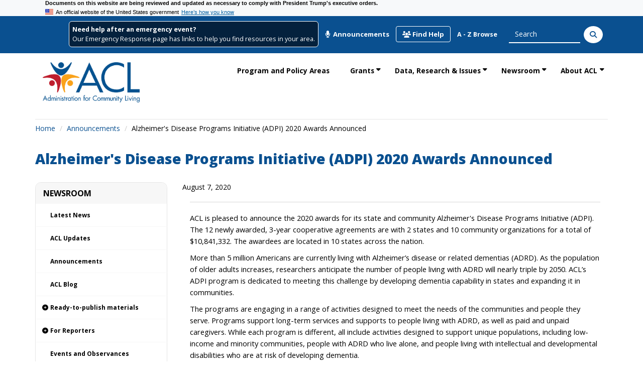

--- FILE ---
content_type: text/html; charset=UTF-8
request_url: https://acl.gov/news-and-events/announcements/alzheimers-disease-programs-initiative-adpi-2020-awards-announced
body_size: 23632
content:
<!DOCTYPE html>
<html  lang="en" dir="ltr" prefix="content: http://purl.org/rss/1.0/modules/content/  dc: http://purl.org/dc/terms/  foaf: http://xmlns.com/foaf/0.1/  og: http://ogp.me/ns#  rdfs: http://www.w3.org/2000/01/rdf-schema#  schema: http://schema.org/  sioc: http://rdfs.org/sioc/ns#  sioct: http://rdfs.org/sioc/types#  skos: http://www.w3.org/2004/02/skos/core#  xsd: http://www.w3.org/2001/XMLSchema# ">
  <head>
    <meta charset="utf-8" />
<script async src="/sites/default/files/google_analytics/gtag.js?t9l59g"></script>
<script>window.dataLayer = window.dataLayer || [];function gtag(){dataLayer.push(arguments)};gtag("js", new Date());gtag("set", "developer_id.dMDhkMT", true);gtag("config", "G-BPFH48MFG0", {"groups":"default","page_placeholder":"PLACEHOLDER_page_location","allow_ad_personalization_signals":false});gtag("config", "G-K1599NZVV9", {"groups":"default","page_placeholder":"PLACEHOLDER_page_location","allow_ad_personalization_signals":false});gtag("config", "UA-39800338-26", {"groups":"default","anonymize_ip":true,"page_placeholder":"PLACEHOLDER_page_path","allow_ad_personalization_signals":false});</script>
<meta name="Generator" content="Drupal 10 (https://www.drupal.org)" />
<meta name="MobileOptimized" content="width" />
<meta name="HandheldFriendly" content="true" />
<meta name="viewport" content="width=device-width, initial-scale=1.0" />
<link rel="icon" href="/sites/default/files/favicon.ico" type="image/vnd.microsoft.icon" />
<link rel="canonical" href="http://acl.gov/news-and-events/announcements/alzheimers-disease-programs-initiative-adpi-2020-awards-announced" />
<link rel="shortlink" href="http://acl.gov/node/5633" />
<script>window.a2a_config=window.a2a_config||{};a2a_config.callbacks=[];a2a_config.overlays=[];a2a_config.templates={};</script>

    <title>Alzheimer&#039;s Disease Programs Initiative (ADPI) 2020 Awards Announced | ACL Administration for Community Living</title>
    <link rel="stylesheet" media="all" href="/sites/default/files/css/css_zRi5bQggA0UnxCNesKr0YlBiU6E7UJc8Kp5kMOD6NAQ.css?delta=0&amp;language=en&amp;theme=acl&amp;include=[base64]" />
<link rel="stylesheet" media="all" href="https://cdn.jsdelivr.net/npm/entreprise7pro-bootstrap@3.4.8/dist/css/bootstrap.min.css" integrity="sha256-zL9fLm9PT7/fK/vb1O9aIIAdm/+bGtxmUm/M1NPTU7Y=" crossorigin="anonymous" />
<link rel="stylesheet" media="all" href="https://cdn.jsdelivr.net/npm/@unicorn-fail/drupal-bootstrap-styles@0.0.2/dist/3.1.1/7.x-3.x/drupal-bootstrap.min.css" integrity="sha512-nrwoY8z0/iCnnY9J1g189dfuRMCdI5JBwgvzKvwXC4dZ+145UNBUs+VdeG/TUuYRqlQbMlL4l8U3yT7pVss9Rg==" crossorigin="anonymous" />
<link rel="stylesheet" media="all" href="https://cdn.jsdelivr.net/npm/@unicorn-fail/drupal-bootstrap-styles@0.0.2/dist/3.1.1/8.x-3.x/drupal-bootstrap.min.css" integrity="sha512-jM5OBHt8tKkl65deNLp2dhFMAwoqHBIbzSW0WiRRwJfHzGoxAFuCowGd9hYi1vU8ce5xpa5IGmZBJujm/7rVtw==" crossorigin="anonymous" />
<link rel="stylesheet" media="all" href="https://cdn.jsdelivr.net/npm/@unicorn-fail/drupal-bootstrap-styles@0.0.2/dist/3.2.0/7.x-3.x/drupal-bootstrap.min.css" integrity="sha512-U2uRfTiJxR2skZ8hIFUv5y6dOBd9s8xW+YtYScDkVzHEen0kU0G9mH8F2W27r6kWdHc0EKYGY3JTT3C4pEN+/g==" crossorigin="anonymous" />
<link rel="stylesheet" media="all" href="https://cdn.jsdelivr.net/npm/@unicorn-fail/drupal-bootstrap-styles@0.0.2/dist/3.2.0/8.x-3.x/drupal-bootstrap.min.css" integrity="sha512-JXQ3Lp7Oc2/VyHbK4DKvRSwk2MVBTb6tV5Zv/3d7UIJKlNEGT1yws9vwOVUkpsTY0o8zcbCLPpCBG2NrZMBJyQ==" crossorigin="anonymous" />
<link rel="stylesheet" media="all" href="https://cdn.jsdelivr.net/npm/@unicorn-fail/drupal-bootstrap-styles@0.0.2/dist/3.3.1/7.x-3.x/drupal-bootstrap.min.css" integrity="sha512-ZbcpXUXjMO/AFuX8V7yWatyCWP4A4HMfXirwInFWwcxibyAu7jHhwgEA1jO4Xt/UACKU29cG5MxhF/i8SpfiWA==" crossorigin="anonymous" />
<link rel="stylesheet" media="all" href="https://cdn.jsdelivr.net/npm/@unicorn-fail/drupal-bootstrap-styles@0.0.2/dist/3.3.1/8.x-3.x/drupal-bootstrap.min.css" integrity="sha512-kTMXGtKrWAdF2+qSCfCTa16wLEVDAAopNlklx4qPXPMamBQOFGHXz0HDwz1bGhstsi17f2SYVNaYVRHWYeg3RQ==" crossorigin="anonymous" />
<link rel="stylesheet" media="all" href="https://cdn.jsdelivr.net/npm/@unicorn-fail/drupal-bootstrap-styles@0.0.2/dist/3.4.0/8.x-3.x/drupal-bootstrap.min.css" integrity="sha512-tGFFYdzcicBwsd5EPO92iUIytu9UkQR3tLMbORL9sfi/WswiHkA1O3ri9yHW+5dXk18Rd+pluMeDBrPKSwNCvw==" crossorigin="anonymous" />
<link rel="stylesheet" media="all" href="/sites/default/files/css/css_Q59Yi3PemmFcMq2rHeNnqPkmULv4gYeL37k3h8uVJAc.css?delta=9&amp;language=en&amp;theme=acl&amp;include=[base64]" />

    
    <meta property="og:image" content="https://acl.gov/sites/default/files/logo_300x300.png">
    <meta property="og:image:width" content="300">
    <meta property="og:image:height" content="300">    
    <meta name="google-site-verification" content="_ZmO6-RctXjdgJ4HX74koGZE7_erwjMNR8RbnEQcG2A" />
          <script async type="text/javascript" src="https://dap.digitalgov.gov/Universal-Federated-Analytics-Min.js?agency=HHS" id="_fed_an_ua_tag"></script>
        
  </head>
  <body class="path-node page-node-type-news-events has-glyphicons">
    
      <div class="dialog-off-canvas-main-canvas" data-off-canvas-main-canvas>
      <div class="header-region">
<section class="usa-banner site-banner" aria-label="Official website of the United States government">
  <div class="usa-banner__notice container">
    <div class="usa-banner__inner">
      <p class="usa-banner__header-text">
        <strong>Documents on this website are being reviewed and updated as necessary to comply with President Trump's executive orders.</strong>
      </p>
    </div>
  </div>
  <div class="usa-accordion container">
    <header class="usa-banner__header">
      <div class="usa-banner__inner">
        <div class="grid-col-auto">
          <img aria-hidden="true" class="usa-banner__header-flag" src="/themes/custom/acl/images/us_flag_small.png" alt=""/>
        </div>
        <div class="grid-col-fill tablet:grid-col-auto" aria-hidden="true">
          <p class="usa-banner__header-text">
            An official website of the United States government
          </p>
          <p class="usa-banner__header-action">Here’s how you know</p>
        </div>
        <button type="button" class="usa-accordion__button usa-banner__button" aria-expanded="false" aria-controls="gov-banner-default-default">
          <span class="usa-banner__button-text">Here’s how you know</span>
        </button>
      </div>
    </header>
    <div class="usa-banner__content usa-accordion__content" id="gov-banner-default-default">
      <div class="row">
        <div class="usa-banner__guidance col-sm-6">
          <img class="usa-banner__icon usa-media-block__img" src="/themes/custom/acl/images/icon-dot-gov.svg" role="img" alt=""aria-hidden="true"/>
          <div class="usa-media-block__body">
            <p>
              <strong>Official websites use .gov</strong><br />A
              <strong>.gov</strong> website belongs to an official government
              organization in the United States.
            </p>
          </div>
        </div>
        <div class="usa-banner__guidance col-sm-6">
          <img class="usa-banner__icon usa-media-block__img" src="/themes/custom/acl/images/icon-https.svg "role="img" alt=""aria-hidden="true"/>
          <div class="usa-media-block__body">
            <p>
              <strong>Secure .gov websites use HTTPS</strong><br />A
              <strong>lock</strong> (
              <span class="icon-lock"><svg  xmlns="http://www.w3.org/2000/svg"  width="52"  height="64"  viewBox="0 0 52 64" class="usa-banner__lock-image" role="img"  aria-labelledby="banner-lock-description-default focusable="false >
                  <title id="banner-lock-title-default">Lock</title>
                  <desc id="banner-lock-description-default">Locked padlock icon</desc>
                  <path fill="#000000" fill-rule="evenodd"  d="M26 0c10.493 0 19 8.507 19 19v9h3a4 4 0 0 1 4 4v28a4 4 0 0 1-4 4H4a4 4 0 0 1-4-4V32a4 4 0 0 1 4-4h3v-9C7 8.507 15.507 0 26 0zm0 8c-5.979 0-10.843 4.77-10.996 10.712L15 19v9h22v-9c0-6.075-4.925-11-11-11z"/>
                </svg> </span>) or <strong>https://</strong> means you’ve safely connected to the .gov website. Share sensitive information only on official, secure websites.
            </p>
          </div>
        </div>
      </div>
    </div>
  </div>
</section>




                <div class="header-top header" role="navigation" aria-label="Skip Links">
    <div class="container" id="senior-skips">
      <p><a href="#main-content" role="link" class="visually-hidden focusable skip-link">Skip to content</a><a style="color:white; border:3px solid #5AAFAF; padding:3px;" href="#superfish-senior-main-nav" role="link" class="visually-hidden focusable skip-link">Skip to navigation</a></p>
        <div class="region region-header-top">
    <section id="block-emergencypreparedness2019" class="block block-block-content block-block-content2136fea3-c7b2-473a-81c4-9a05d013b1c6 clearfix">
  
    

      

            <div class="body"><style type="text/css">#block-emergencypreparedness2019{
    float: left;  
    max-width: 500px !important; 
flex-grow:0;
padding-left:0;}
.block-emergencypreparedness2019 {
    width: auto;
    height: auto;
    display: inline-block; 
    border: 1px solid #fff;
    -moz-border-radius: 6px;
    -webkit-border-radius: 6px;
    border-radius: 6px; 
    background-color: #04213d;
    padding: 6px;
    font-size: 1em;
    line-height: 130%;
}
</style><div class="block-emergencypreparedness2019"><a href="/node/315"><strong>Need help after an emergency event?</strong></a>&nbsp;&nbsp;<br><a style="color:#fff;" href="/node/315">Our Emergency Response page has links to help you find resources in your area.</a></div>
</div>
      
  </section>

<section id="block-announcements" class="block block-block-content block-block-content41eaeaab-7294-4aff-be21-e6ef5c9f8c2b clearfix">
  
    

      

            <div class="body"><p class="no-logo-menu"><a class="btn btn-announcements" href="/news-and-events/announcements"><em><i class="fa fa-microphone">&nbsp;</i></em> Announcements</a></p>
</div>
      
  </section>

<section id="block-communitylivingnetwork" class="block block-block-content block-block-content6f70c08d-4201-4f28-9759-62ff3c32305c clearfix">
  
    

      

            <div class="body"><p id="network"><a class="btn btn-community" href="/node/2331"><em><i class="fa fa-users">&nbsp;</i></em>Find Help</a></p>
</div>
      
  </section>

<section id="block-atozblock" class="block block-block-content block-block-content1f6423ee-e29d-4ec6-8647-76faaf68f339 clearfix">
  
    

      

            <div class="body"><div class="a-z-browse"><a class="btn btn-announcements" href="/programs/acl-programs-z">A - Z Browse</a></div>
<style>
.a-z-browse {
    text-align: right;
    @media (max-width: 768px) {
        text-align: left;
    }
}
</style></div>
      
  </section>

<section class="search-redirect-form block block-acl-search-redirect block-acl-search-redirect-form clearfix" data-drupal-selector="search-redirect-form" id="block-aclsearchredirectform">
  
    

      

  <form action="/news-and-events/announcements/alzheimers-disease-programs-initiative-adpi-2020-awards-announced" method="post" id="search-redirect-form" accept-charset="UTF-8">
    <div class="form-item js-form-item form-type-search js-form-type-search form-item-keys js-form-item-keys form-no-label form-group">
      <label for="edit-keys" class="control-label sr-only">Search</label>
  
  
  <input title="Enter the terms you wish to search for." data-drupal-selector="edit-keys" class="form-search form-control" placeholder="Search" type="search" id="edit-keys" name="keys" value="" size="15" maxlength="128" data-toggle="tooltip" />

  
  
  </div>
<input data-drupal-selector="edit-search-view" type="hidden" name="search_view" value="acl_search" /><input data-drupal-selector="edit-search-page" type="hidden" name="search_page" value="page_1" /><input autocomplete="off" data-drupal-selector="form-jlakf955fmuog8ffyvt8e-zpaslqobe-hysvfhhssxs" type="hidden" name="form_build_id" value="form-JLakF955FmUoG8fFyvT8E-zPaSLQOBE_hYSVfHhsSxs" /><input data-drupal-selector="edit-search-redirect-form" type="hidden" name="form_id" value="search_redirect_form" /><div data-drupal-selector="edit-actions" class="form-actions form-group js-form-wrapper form-wrapper" id="edit-actions--2"><button data-twig-suggestion="searchredirect" aria-label="Search" data-drupal-selector="edit-submit" class="button js-form-submit form-submit btn search-btn" type="submit" id="edit-submit" name="Search" value="Search" ></button></div>

  </form>

  </section>


    <div class="clearfix"></div>
  </div>

    </div>
  </div>
      
  <div class="container-fluid">
      </div>

<div class="container flex">
              <div class="header-left header" role="region">
          <div class="region region-header-left">
        
    <a class="logo navbar-btn pull-left" href="/" rel="home">
      <img src="/sites/default/files/acl-logo.jpg" alt="ACL Administration for Community Living" width="193" height="80" />
   </a>	
  
    <div class="clearfix"></div>
  </div>

      </div>
      
          <div class="header-right header header-right block-search-microsite" role="complementary">
      <div class="region region-header-right">
    <section id="block-mainnavigation-9" class="block block-superfish block-superfishmain clearfix">
  
    

      <div role="navigation">
<nav aria-label="Main Menu. The top menus open with tab key and close with escape key. Use tab key or up and down arrows to navigate submenus.">
<ul role="none" id="superfish-main" class="menu sf-menu sf-main sf-horizontal sf-style-none">
  
<li role="none"  id="main-menu-link-content6c27f20b-d92b-47af-8846-e03a9f8ed13d" class="sf-depth-1 menuparent sf-first"><a href="/programs" id="programs" class="sf-depth-1 menuparent">Program and Policy Areas</a><ul role="none" class="sf-multicolumn"><li role="none" class="sf-multicolumn-wrapper "><ol role="none"><li role="none"  id="main-menu-link-content33a58f5a-aef4-4a65-8e21-3ef25ad62cf0" class="sf-depth-2 sf-multicolumn-column menuparent sf-first sf-last"><div class="sf-multicolumn-column"><a href="/programs" title="" id="" name="" rel="" class="nav-col-hidden sf-depth-2 menuparent" style="" target="" accesskey="">Programs</a><ol role="none"><li role="none"  id="main-menu-link-content01aee09b-75a9-44b8-aad3-2695466a93c9" class="sf-depth-3 sf-no-children sf-first"><a href="/programs/acl-programs-z" class="sf-depth-3">ACL A to Z: Programs, Networks, &amp; Focus Areas</a></li><li role="none"  id="main-menu-link-contentb88b4499-5bfd-4ee5-b1b7-de7eb4ebd371" class="sf-depth-3 sf-no-children"><a href="/programs" title="" id="" name="" rel="" target="" accesskey="" class="sf-depth-3">Overview</a></li><li role="none"  class="aging-disability sf-depth-3 menuparent" id="main-menu-link-content68a474cf-68dd-47c9-9d71-f7379d8088aa"><a href="/programs/aging-and-disability-networks" title="" id="" name="" rel="" target="" accesskey="" class="sf-depth-3 menuparent">Aging and Disability Networks</a><ol role="none"><li role="none"  id="main-menu-link-content35e6d2b4-1ebd-4ba9-a9de-c29c75614732" class="sf-depth-4 sf-no-children sf-first"><a href="/programs/aging-and-disability-networks/aging-and-disability-resource-centers" title="" id="" name="" rel="" target="" accesskey="" class="sf-depth-4">Aging and Disability Resource Centers</a></li><li role="none"  id="main-menu-link-content787dea7b-4b9f-4457-b09c-3550a9a0a9f1" class="sf-depth-4 sf-no-children"><a href="/programs/aging-and-disability-networks/americans-disabilities-act-national-network" title="" id="" name="" rel="" target="" accesskey="" class="sf-depth-4">ADA Network</a></li><li role="none"  id="main-menu-link-content7b084435-8f44-4466-8966-8a72b4048921" class="sf-depth-4 sf-no-children"><a href="/programs/aging-and-disability-networks/area-agencies-aging" title="" id="" name="" rel="" target="" accesskey="" class="sf-depth-4">Area Agencies on Aging</a></li><li role="none"  id="main-menu-link-content8efd28d2-159f-4b6b-851c-45a4e2adc972" class="sf-depth-4 sf-no-children"><a href="/programs/assistive-technology/assistive-technology" title="" id="" name="" rel="" target="" accesskey="" class="sf-depth-4">Assistive Technology Network</a></li><li role="none"  id="main-menu-link-content23280cb0-c911-411d-994f-6d6bdc1c49fa" class="sf-depth-4 sf-no-children"><a href="/programs/aging-and-disability-networks/centers-independent-living" title="" id="" name="" rel="" target="" accesskey="" class="sf-depth-4">Centers for Independent Living</a></li><li role="none"  id="main-menu-link-content9de548b9-239e-4b8e-88d9-1ae4414de776" class="sf-depth-4 sf-no-children"><a href="/programs/pa-programs" title="" id="" name="" rel="" target="" accesskey="" class="sf-depth-4">Protection and Advocacy Systems</a></li><li role="none"  id="main-menu-link-content41e2e0cd-08a8-406f-ad02-39590feb75b1" class="sf-depth-4 sf-no-children"><a href="/programs/community-inclusion-integration-and-access/senior-centers-and-supportive-services-older" title="" id="" name="" rel="" target="" accesskey="" class="sf-depth-4">Senior Centers and Supportive Services for Older Adults</a></li><li role="none"  id="main-menu-link-contentfdaeaafa-a87c-4e09-9353-d9f9444d0c59" class="sf-depth-4 sf-no-children"><a href="/programs/aging-and-disability-networks/state-councils-developmental-disabilities" title="" id="" name="" rel="" target="" accesskey="" class="sf-depth-4">State Councils on Developmental Disabilities </a></li><li role="none"  id="main-menu-link-content1537ab22-e9d3-4a5c-b190-da309209d10e" class="sf-depth-4 sf-no-children"><a href="/programs/aging-and-disability-networks/state-units-aging" title="" id="" name="" rel="" target="" accesskey="" class="sf-depth-4">State Units on Aging</a></li><li role="none"  id="main-menu-link-contentc00542bd-28a3-4e83-93e6-ca7fe8461f34" class="sf-depth-4 sf-no-children sf-last"><a href="/programs/aging-and-disability-networks/national-network-university" title="" id="" name="" rel="" target="" accesskey="" class="sf-depth-4">University Centers for Excellence in Developmental Disabilities</a></li></ol></li><li role="none"  id="main-menu-link-content64de662d-aeee-4550-a982-4a6d429aa0bc" class="sf-depth-3 sf-no-children"><a href="/programs/support-people-alzheimers-disease/support-people-dementia-including-alzheimers-disease" title="" id="" name="" rel="" target="" accesskey="" class="sf-depth-3">Alzheimer’s Disease and Dementia</a></li><li role="none"  id="main-menu-link-contentca2f0b53-ee8d-4e96-9e1c-ed3e8e0e7097" class="sf-depth-3 menuparent"><a href="/programs/connecting-people-services" title="" id="" name="" rel="" target="" accesskey="" class="sf-depth-3 menuparent">Connecting People to Services</a><ol role="none"><li role="none"  id="main-menu-link-contente4ca84ca-18d9-42a8-a7d0-0b285f0eaa3d" class="sf-depth-4 sf-no-children sf-first"><a href="/programs/connecting-people-services/aging-and-disability-resource-centers-programno-wrong-door" title="" id="" name="" rel="" target="" accesskey="" class="sf-depth-4">ADRCs/No Wrong Door System</a></li><li role="none"  id="main-menu-link-content7b0450ee-404f-4868-82a3-e05cf3e4a894" class="sf-depth-4 sf-no-children"><a href="/programs/connecting-people-services/medicare-improvements-patients-and" title="" id="" name="" rel="" target="" accesskey="" class="sf-depth-4">Medicare Improvements for Patients and Providers Act</a></li><li role="none"  id="main-menu-link-contentbcefd000-238c-49a1-8e9e-7a898bc3faa0" class="sf-depth-4 sf-no-children sf-last"><a href="/programs/connecting-people-services/state-health-insurance-assistance-program-ship" title="" id="" name="" rel="" target="" accesskey="" class="sf-depth-4">State Health Insurance Assistance Program</a></li></ol></li><li role="none"  id="main-menu-link-content50c0bfdd-cd40-4261-949e-a0d0228361af" class="sf-depth-3 menuparent"><a href="/programs/consumer-control" title="" id="" name="" rel="" target="" accesskey="" class="sf-depth-3 menuparent">Consumer Choice and Control</a><ol role="none"><li role="none"  id="main-menu-link-contentef8cca61-a7e0-4f5d-8f87-6cfdae11a7e1" class="sf-depth-4 sf-no-children sf-first"><a href="/programs/consumer-control/person-centered-planning" title="" id="" name="" rel="" target="" accesskey="" class="sf-depth-4">Person-Centered Planning</a></li><li role="none"  id="main-menu-link-contentc41af4e0-15f0-484c-9d25-b7c5af412a45" class="sf-depth-4 sf-no-children"><a href="/programs/consumer-control/supported-decision-making-program" title="" id="" name="" rel="" target="" accesskey="" class="sf-depth-4">Supported Decision Making</a></li><li role="none"  id="main-menu-link-contentad3ebe34-0324-4980-8bba-5915af5c04e5" class="sf-depth-4 sf-no-children"><a href="/programs/transportation/transportation" title="" id="" name="" rel="" target="" accesskey="" class="sf-depth-4">Transportation Research and Demonstration Program</a></li><li role="none"  id="main-menu-link-contente9d9c511-8267-4ebd-b912-2d26b44d7412" class="sf-depth-4 sf-no-children sf-last"><a href="/programs/veteran-directed-home-and-community-based-services/veteran-directed-home-community-based" title="" id="" name="" rel="" target="" accesskey="" class="sf-depth-4">Veteran Directed Care Program</a></li></ol></li><li role="none"  id="main-menu-link-contentd3e2d705-ddab-4f8c-84ee-f82192e09e5d" class="sf-depth-3 sf-no-children"><a href="/programs/research-and-development/data-collection-projects" class="sf-depth-3">Data Projects</a></li><li role="none"  id="main-menu-link-content5541b6fb-477d-4f3b-a5a0-758ae549a7d2" class="sf-depth-3 menuparent"><a href="/programs/empowering-advocacy" title="" id="" name="" rel="" target="" accesskey="" class="sf-depth-3 menuparent">Empowering Advocacy</a><ol role="none"><li role="none"  id="main-menu-link-content5457fa4d-7196-4c8b-84b3-817024b6ebc8" class="sf-depth-4 sf-no-children sf-first"><a href="/programs/empowering-advocacy/grassroots-project" class="sf-depth-4">Supporting Grassroots Advocacy</a></li><li role="none"  id="main-menu-link-content4b344e59-54bc-4579-af17-9b331663a996" class="sf-depth-4 sf-no-children"><a href="/programs/empowering-advocacy/presidents-committee-people" class="sf-depth-4">President’s Committee for People with Intellectual Disabilities (PCPID)</a></li></ol></li><li role="none"  id="main-menu-link-content0af33292-653f-43ff-b1ef-b7bff76a256f" class="sf-depth-3 sf-no-children"><a href="/programs/youth-transitions/employment" title="" id="" name="" rel="" target="" accesskey="" class="sf-depth-3">Employment</a></li><li role="none"  id="main-menu-link-contentff58dfb3-a4a6-42f4-a9a2-2587929861f2" class="sf-depth-3 sf-no-children"><a href="/programs/services-native-americans-oaa-title-vi" title="" id="" name="" rel="" target="" accesskey="" class="sf-depth-3">For American Indians, Alaska Natives, and Native Hawaiians</a></li><li role="none"  id="main-menu-link-contentd9d7ebb6-5827-4425-a80a-1ef7b34ce9be" class="sf-depth-3 menuparent"><a href="/programs/health-wellness" title="" id="" name="" rel="" target="" accesskey="" class="sf-depth-3 menuparent">Healthy Aging</a><ol role="none"><li role="none"  id="main-menu-link-contenta9aa9481-b0e4-47c0-b38b-e65e652321f6" class="sf-depth-4 sf-no-children sf-first"><a href="/programs/health-wellness/behavioral-health" class="sf-depth-4">Behavioral Health</a></li><li role="none"  id="main-menu-link-content9391652f-2fe7-4fa2-a884-b61464f49fda" class="sf-depth-4 sf-no-children"><a href="/brain-health" title="" id="" name="" rel="" class="sf-depth-4" style="" target="" accesskey="">Brain Health</a></li><li role="none"  id="main-menu-link-contenta522c6d8-5c25-4db5-9336-d5cdd452fd20" class="sf-depth-4 sf-no-children"><a href="/programs/health-wellness/chronic-disease-self-management-education-programs" title="" id="" name="" rel="" target="" accesskey="" class="sf-depth-4">Chronic Disease Self-Management</a></li><li role="none"  id="main-menu-link-content58dc0c11-ea75-4295-bce0-6b565048bc71" class="sf-depth-4 sf-no-children"><a href="/programs/health-wellness/falls-prevention-program" title="" id="" name="" rel="" target="" accesskey="" class="sf-depth-4">Falls Prevention Program</a></li><li role="none"  id="main-menu-link-content1024dcbd-37be-4ea7-b270-26a53db5892f" class="sf-depth-4 sf-no-children"><a href="/programs/health-wellness/disease-prevention" title="" id="" name="" rel="" target="" accesskey="" class="sf-depth-4">Health Promotion</a></li><li role="none"  id="main-menu-link-contentfb311b0f-dd73-4ec1-828f-403a377914c1" class="sf-depth-4 sf-no-children"><a href="/programs/health-wellness/hivaids" title="" id="" name="" rel="" target="" accesskey="" class="sf-depth-4">HIV/AIDS</a></li><li role="none"  id="main-menu-link-content62528e1c-d056-4466-8061-495b67114e24" class="sf-depth-4 sf-no-children"><a href="/programs/health-wellness/nutrition-services" title="" id="" name="" rel="" target="" accesskey="" class="sf-depth-4">Nutrition</a></li><li role="none"  id="main-menu-link-contentb58f1047-7713-4dd0-8d82-f83cc669f4eb" class="sf-depth-4 sf-no-children"><a href="/programs/health-wellness/oral-health" title="" id="" name="" rel="" target="" accesskey="" class="sf-depth-4">Oral Health</a></li></ol></li><li role="none"  id="main-menu-link-content4edfbee0-39da-45d1-bed5-3f58cdc68275" class="sf-depth-3 sf-no-children"><a href="/programs/addressing-opioid-crisis" title="" id="" name="" rel="" target="" accesskey="" class="sf-depth-3">Opioid Crisis</a></li><li role="none"  id="main-menu-link-content8ffe985a-7bed-425d-b2de-5a4d2b0a88d5" class="sf-depth-3 sf-no-children"><a href="/programs/program-evaluations-and-reports" title="" id="" name="" rel="" target="" accesskey="" class="sf-depth-3">Program Evaluations and Reports</a></li><li role="none"  id="main-menu-link-content7b446ed7-46a7-4050-9962-cfe57420cd2b" class="sf-depth-3 menuparent"><a href="/programs/protecting-rights-and-preventing-abuse" title="" id="" name="" rel="" target="" accesskey="" class="sf-depth-3 menuparent">Protecting Rights and Preventing Abuse</a><ol role="none"><li role="none"  id="main-menu-link-contentaa62ebdf-5db6-4529-b9ec-834ea32f58cb" class="sf-depth-4 sf-no-children sf-first"><a href="/programs/empowering-advocacy/alternatives-guardianship" class="sf-depth-4">Alternatives to Guardianship</a></li><li role="none"  id="main-menu-link-contentf21a69b7-e4f6-4279-9665-e305aa71e142" class="sf-depth-4 sf-no-children"><a href="/programs/protecting-rights-and-preventing-abuse/elder-justice" title="" id="" name="" rel="" target="" accesskey="" class="sf-depth-4">Elder Abuse Prevention</a></li><li role="none"  id="main-menu-link-contentd7e277e8-87fa-4968-b913-c948cdbe5214" class="sf-depth-4 sf-no-children"><a href="/programs/elder-justice/elder-justice-coordinating-council-ejcc" title="" id="" name="" rel="" target="" accesskey="" class="sf-depth-4">Elder Justice Coordinating Council</a></li><li role="none"  id="main-menu-link-content60205af7-dc1a-4630-b9f0-86546dc408e4" class="sf-depth-4 sf-no-children"><a href="/programs/aging-and-disability-networks/state-protection-advocacy-systems" title="" id="" name="" rel="" target="" accesskey="" class="sf-depth-4">For People with Disabilities</a></li><li role="none"  id="main-menu-link-content833244fb-2279-46bd-a14b-4374ed25c9e5" class="sf-depth-4 sf-no-children"><a href="/programs/community-inclusion-integration-and-access/help-america-vote-act-programs" title="" id="" name="" rel="" target="" accesskey="" class="sf-depth-4">Help America Vote Act Programs</a></li><li role="none"  id="main-menu-link-content29366ecc-06c1-403f-9383-b0776bf3393d" class="sf-depth-4 sf-no-children"><a href="/programs/protecting-rights-and-preventing-abuse/legal-help" title="" id="" name="" rel="" target="" accesskey="" class="sf-depth-4">Legal Assistance</a></li><li role="none"  id="main-menu-link-content53153663-df29-4db8-926a-13e55a1701bd" class="sf-depth-4 sf-no-children"><a href="/programs/Protecting-Rights-and-Preventing-Abuse/Long-term-Care-Ombudsman-Program" title="" id="" name="" rel="" target="" accesskey="" class="sf-depth-4">Long-Term Care Ombudsman</a></li><li role="none"  id="main-menu-link-contenta2cd1cad-5450-40c2-9d94-d44b0f2c129b" class="sf-depth-4 sf-no-children"><a href="/programs/protecting-rights-and-preventing-abuse/senior-medicare-patrol-smp" title="" id="" name="" rel="" target="" accesskey="" class="sf-depth-4">Senior Medicare Patrol</a></li><li role="none"  id="main-menu-link-contentadfd691f-904e-40f8-b2a1-3a47161dfdbc" class="sf-depth-4 sf-no-children sf-last"><a href="/programs/elder-justice/supporting-adult-protective-services" title="" id="" name="" rel="" target="" accesskey="" class="sf-depth-4">Supporting Adult Protective Services</a></li></ol></li><li role="none"  id="main-menu-link-content1f205b76-6465-4448-be69-b6ebd0f0ab81" class="sf-depth-3 menuparent"><a href="/programs/research-and-development" title="" id="" name="" rel="" target="" accesskey="" class="sf-depth-3 menuparent">Research and Development </a><ol role="none"><li role="none"  id="main-menu-link-content27b2384a-b49b-44cf-9047-a163bad464dd" class="sf-depth-4 sf-no-children sf-first"><a href="/programs/research-and-development/advanced-rehabilitation-research-and" title="" id="" name="" rel="" target="" accesskey="" class="sf-depth-4">Advanced Rehabilitation Research and Training (ARRT) Program</a></li><li role="none"  id="main-menu-link-content164f54b6-af6a-4406-a46d-f0ec4390dc75" class="sf-depth-4 sf-no-children"><a href="/programs/research-and-development/disability-and-rehabilitation-research" title="" id="" name="" rel="" target="" accesskey="" class="sf-depth-4">Disability and Rehabilitation Research Program</a></li><li role="none"  id="main-menu-link-content9d328408-8d68-41bf-8d2c-71d1c3269698" class="sf-depth-4 sf-no-children"><a href="/programs/research-and-development/field-initiated-projects-fip-program" title="" id="" name="" rel="" target="" accesskey="" class="sf-depth-4">Field-Initiated Projects Program Rehabilitation Research</a></li><li role="none"  id="main-menu-link-contentb57e73fd-1aca-4f34-a9bd-2887903a283f" class="sf-depth-4 sf-no-children"><a href="/programs/research-and-development/model-systems-program" title="" id="" name="" rel="" target="" accesskey="" class="sf-depth-4">Model Systems Program</a></li><li role="none"  id="main-menu-link-content78b41813-c0dd-47d2-97da-1297defb72bc" class="sf-depth-4 sf-no-children"><a href="/programs/research-and-development/rehabilitation-engineering-research" title="" id="" name="" rel="" target="" accesskey="" class="sf-depth-4">Rehabilitation Engineering Research Center Program</a></li><li role="none"  id="main-menu-link-content003a293b-e089-42dd-b00b-1aebd43c002e" class="sf-depth-4 sf-no-children"><a href="/programs/research-and-development/rehabilitation-research-and-training" title="" id="" name="" rel="" target="" accesskey="" class="sf-depth-4">Rehabilitation Research and Training Center (RRTC) Program</a></li><li role="none"  id="main-menu-link-contentfeceec04-2ef5-43b0-a203-9a03ee97e445" class="sf-depth-4 sf-no-children"><a href="/programs/research-and-development/small-business-innovation-research-program" title="" id="" name="" rel="" target="" accesskey="" class="sf-depth-4">Small Business Innovation Research Program</a></li><li role="none"  id="main-menu-link-content5da797d5-631d-494d-9093-bf76623c18b5" class="sf-depth-4 sf-no-children"><a href="/programs/research-and-development/switzer-research-fellowship-program" title="" id="" name="" rel="" target="" accesskey="" class="sf-depth-4">Switzer Research Fellowship Program</a></li></ol></li><li role="none"  id="main-menu-link-contente9f78440-9ae6-4cb8-a86b-2a7dff904da9" class="sf-depth-3 sf-no-children"><a href="/programs/retirement-planning-support" title="" id="" name="" rel="" target="" accesskey="" class="sf-depth-3">Retirement Planning and Pension Support</a></li><li role="none"  id="main-menu-link-content46c6f6af-4958-4f18-b569-6631d143e859" class="sf-depth-3 menuparent"><a href="/programs/support-caregivers" title="" id="" name="" rel="" target="" accesskey="" class="sf-depth-3 menuparent">Support to Caregivers</a><ol role="none"><li role="none"  id="main-menu-link-content6f3fdc17-3646-4339-a45a-d6414a0b2a55" class="sf-depth-4 sf-no-children sf-first"><a href="/programs/support-caregivers/advancing-state-implementation-national-strategy-support-family" class="sf-depth-4">Advancing State Implementation of the National Strategy to Support Family Caregivers</a></li><li role="none"  id="main-menu-link-content7994a60e-ae5c-448c-a9cf-83fe3967b96b" class="sf-depth-4 sf-no-children"><a href="/programs/support-caregivers/community-care-corps" class="sf-depth-4">Community Care Corps</a></li><li role="none"  id="main-menu-link-content40b7db75-b2a2-4f12-9099-b6443c8c4104" class="sf-depth-4 sf-no-children"><a href="/programs/support-caregivers/lifespan-respite-care-program" title="" id="" name="" rel="" target="" accesskey="" class="sf-depth-4">Lifespan Respite Care Program</a></li><li role="none"  id="main-menu-link-contentad83426c-0508-4faa-b580-acd0cf154588" class="sf-depth-4 sf-no-children"><a href="/programs/support-caregivers/national-family-caregiver-support-program" title="" id="" name="" rel="" target="" accesskey="" class="sf-depth-4">National Family Caregiver Support Program</a></li><li role="none"  id="main-menu-link-contentdcf07e41-a46d-4c5e-9b9d-44bf1f0c069a" class="sf-depth-4 sf-no-children"><a href="/programs/support-caregivers/raise-family-caregiving-advisory-council" title="" id="" name="" rel="" target="" accesskey="" class="sf-depth-4">RAISE Family Caregiving Advisory Council</a></li><li role="none"  id="main-menu-link-contentb33f3ca3-cbf6-4f59-a449-94e4a3ebd4e4" class="sf-depth-4 sf-no-children sf-last"><a href="/programs/support-caregivers/supporting-grandparents-raising-grandchildren-0" title="" id="" name="" rel="" target="" accesskey="" class="sf-depth-4">Supporting Grandparents Raising Grandchildren</a></li></ol></li><li role="none"  class="post-injury sf-depth-3 menuparent" id="main-menu-link-contenta89a6239-c46d-4d61-99df-3b56675e0320"><a href="/programs/post-injury-support" title="" id="" name="" rel="" target="" accesskey="" class="sf-depth-3 menuparent">Support for People with Limb Loss, Paralysis and TBI</a><ol role="none"><li role="none"  id="main-menu-link-contentfbe2b15a-cdbe-40e1-af77-0a1d245a2eea" class="sf-depth-4 sf-no-children sf-first"><a href="/programs/post-injury-support/national-limb-loss-resource-center" title="" id="" name="" rel="" target="" accesskey="" class="sf-depth-4">Limb Loss Resource Center</a></li><li role="none"  id="main-menu-link-content97624667-b12a-4de4-9ec3-cb59445bbdda" class="sf-depth-4 sf-no-children"><a href="/programs/post-injury-support/paralysis-resource-center-prc" title="" id="" name="" rel="" target="" accesskey="" class="sf-depth-4">Paralysis Resource Center</a></li><li role="none"  id="main-menu-link-contentc7d9ad3b-ea7e-4ca7-b475-7fd0a6bd770a" class="sf-depth-4 sf-no-children sf-last"><a href="/programs/post-injury-support/traumatic-brain-injury-tbi" title="" id="" name="" rel="" target="" accesskey="" class="sf-depth-4">Traumatic Brain Injury</a></li></ol></li><li role="none"  id="main-menu-link-contenta2286d6e-6e3d-4ba8-976c-fa4c845a2afb" class="sf-depth-3 menuparent"><a href="/programs/strengthening-aging-and-disability-networks" class="sf-depth-3 menuparent">Strengthening the Aging and Disability Networks</a><ol role="none"><li role="none"  id="main-menu-link-contentae894fc5-ad56-4d8a-abaf-096b318ff590" class="sf-depth-4 sf-no-children sf-first"><a href="/programs/strengthening-aging-and-disability-networks/aging-and-disability-evidence-based-programs" class="sf-depth-4">Aging and Disability Evidence-Based Programs and Practices</a></li><li role="none"  id="main-menu-link-contentb2c3c4fb-4626-4ef2-a04c-f846ae732748" class="sf-depth-4 sf-no-children"><a href="/programs/strengthening-aging-and-disability-networks/duals-demonstration-ombudsman-program" class="sf-depth-4">Duals Demonstration Ombudsman Program Technical Assistance</a></li><li role="none"  id="main-menu-link-contented063276-56cd-4280-b8e5-7c9a9b465f4d" class="sf-depth-4 sf-no-children"><a href="/programs/strengthening-aging-and-disability-networks/improving-business-practices" title="" id="" name="" rel="" target="" accesskey="" class="sf-depth-4">Improving Business Practices</a></li><li role="none"  id="main-menu-link-contentad3a551a-b410-46f3-ad6e-6d6871c1610f" class="sf-depth-4 sf-no-children"><a href="/programs/strengthening-aging-and-disability-networks/improving-quality-services" title="" id="" name="" rel="" target="" accesskey="" class="sf-depth-4">Improving Quality of Services</a></li><li role="none"  id="main-menu-link-content4cda2886-3dba-49c8-918b-e4deae410dee" class="sf-depth-4 sf-no-children"><a href="/programs/strengthening-aging-and-disability-networks/national-resource-centers" class="sf-depth-4">National Resource Centers</a></li><li role="none"  id="main-menu-link-contentd8f4b123-8ad3-4fc2-9ab2-b1c996b53961" class="sf-depth-4 sf-no-children"><a href="/programs/strengthening-aging-and-disability-networks/advancing-care-holocaust-survivors-older" class="sf-depth-4">Person-Centered, Trauma-Informed Service</a></li><li role="none"  id="main-menu-link-content4f66809f-862a-42bf-bcd6-754a6641b51c" class="sf-depth-4 sf-no-children"><a href="/programs/strengthening-aging-and-disability-networks/projects-national-significance" class="sf-depth-4">Projects of National Significance</a></li></ol></li><li role="none"  id="main-menu-link-contentd6d68005-63f5-4f0c-b10b-c9bcac8b54b4" class="sf-depth-3 sf-no-children"><a href="/programs/success-stories" title="" id="" name="" rel="" target="" accesskey="" class="sf-depth-3">Success Stories </a></li><li role="none"  id="main-menu-link-contente6c7b22b-a730-4127-97df-10dbb4641946" class="sf-depth-3 sf-no-children"><a href="/programs/volunteer-opportunities-and-civic-engagement" title="" id="" name="" rel="" target="" accesskey="" class="sf-depth-3">Volunteer Opportunities and Civic Engagement</a></li></ol></div></li></ol></li></ul></li><li role="none"  id="main-menu-link-contenta8bdc311-1a0c-4db9-9ebd-34c1cf59e7a6" class="sf-depth-1 menuparent"><a href="/grants" class="fa-caret-down-topnav sf-depth-1 menuparent">Grants</a><ul role="none" class="sf-multicolumn"><li role="none" class="sf-multicolumn-wrapper "><ol role="none"><li role="none"  id="main-menu-link-content2d2331a9-85fb-4c6f-97ce-040c859fabe2" class="sf-depth-2 sf-multicolumn-column menuparent sf-first sf-last"><div class="sf-multicolumn-column"><a href="/grants" title="" id="" name="" rel="" class="nav-col-hidden sf-depth-2 menuparent" target="" accesskey="">Column 1 - Grants</a><ol role="none"><li role="none"  id="main-menu-link-content9b4eabd4-d05f-4516-8548-434e69cfb5c7" class="sf-depth-3 sf-no-children sf-first"><a href="/grants" title="" id="" name="" rel="" target="" accesskey="" class="sf-depth-3">ACL’s Grants Process</a></li><li role="none"  id="main-menu-link-contentfe4e4846-f1a7-413e-8512-722791e2d9bf" class="sf-depth-3 menuparent"><a href="/grants/applying-grants" title="" id="" name="" rel="" target="" accesskey="" class="sf-depth-3 menuparent">Applying for Grants</a><ol role="none"><li role="none"  id="main-menu-link-content03636813-e3fb-4c5a-9c82-4e8297455433" class="sf-depth-4 sf-no-children sf-first"><a href="/grants/applying-grants/application-tips" title="" id="" name="" rel="" target="" accesskey="" class="sf-depth-4">Application Tips</a></li><li role="none"  id="main-menu-link-content98bd934e-ec34-4ff9-9e54-246c17661bb4" class="sf-depth-4 sf-no-children"><a href="/grants/applying-grants/how-apply" title="" id="" name="" rel="" target="" accesskey="" class="sf-depth-4">How to Apply</a></li></ol></li><li role="none"  class="funding-opps sf-depth-3 menuparent" id="main-menu-link-content83cecf51-9765-4575-88e7-57421d884b9c"><a href="/grants/open-opportunities" title="" id="" name="" rel="" target="" accesskey="" class="sf-depth-3 menuparent">Funding Opportunities</a><ol role="none"><li role="none"  id="main-menu-link-content5c59679e-3ea4-4afa-bcb6-43b8d34db41e" class="sf-depth-4 sf-no-children sf-first"><a href="/grants/closed-funding-opportunities" title="" id="" name="" rel="" target="" accesskey="" class="sf-depth-4">Closed Opportunities</a></li></ol></li><li role="none"  id="main-menu-link-content1550b74f-fbbe-4df0-8049-59df90a15d5a" class="sf-depth-3 sf-no-children"><a href="/grants/grant-lifecycle" title="" id="" name="" rel="" target="" accesskey="" class="sf-depth-3">Grant Lifecycle</a></li><li role="none"  id="main-menu-link-contentb270f247-45d1-4ccf-b15f-f7e75a7869ef" class="sf-depth-3 sf-no-children"><a href="/grants/managing-grant" title="" id="" name="" rel="" target="" accesskey="" class="sf-depth-3">Managing a Grant</a></li></ol></div></li></ol></li></ul></li><li role="none"  id="main-menu-link-content751ec69a-063a-460e-be07-5332f6e8d550" class="sf-depth-1 menuparent"><a href="/aging-and-disability-in-america" id="aging" class="fa-caret-down-topnav sf-depth-1 menuparent">Data, Research &amp; Issues</a><ul role="none" class="sf-multicolumn"><li role="none" class="sf-multicolumn-wrapper "><ol role="none"><li role="none"  id="main-menu-link-content8250c1af-8c56-4de4-941e-bdbda33a6453" class="sf-depth-2 sf-multicolumn-column menuparent sf-first sf-last"><div class="sf-multicolumn-column"><a href="/aging-and-disability-in-america" title="" id="" name="" rel="" class="nav-col-hidden sf-depth-2 menuparent" target="" accesskey="">Column 1 - Aging</a><ol role="none"><li role="none"  class="overview sf-depth-3 sf-no-children sf-first" id="main-menu-link-content7cdbad24-3013-4cda-a326-ff449189e49a"><a href="/aging-and-disability-in-america" title="" id="" name="" rel="" class="sf-depth-3" style="" target="" accesskey="">Overview</a></li><li role="none"  class="data-research sf-depth-3 menuparent" id="main-menu-link-content5f34f499-ebf5-46e9-9fa6-34b005cb7d3c"><a href="/aging-and-disability-in-america/data-and-research" title="" id="" name="" rel="" target="" accesskey="" class="sf-depth-3 menuparent">Data and Research</a><ol role="none"><li role="none"  id="main-menu-link-contentd6db7835-ee20-4b02-aaaf-f27a6fac458c" class="sf-depth-4 sf-no-children sf-first"><a href="https://agid.acl.gov/" title="" id="" name="" rel="" class="sf-depth-4 sf-external" style="" target="_blank" accesskey="">ACL Data</a></li><li role="none"  id="main-menu-link-content16d5a9e6-9347-49e9-96be-c5c7d07796d4" class="sf-depth-4 sf-no-children"><a href="/aging-and-disability-in-america/state-states-developmental-disabilities" class="sf-depth-4">The State of the States in Developmental Disabilities</a></li><li role="none"  id="main-menu-link-content0024bef0-e2d6-4466-923c-aaa75518b887" class="sf-depth-4 sf-no-children"><a href="/aging-and-disability-in-america/data-and-research/nidilrr-publications-and-resources" title="" id="" name="" rel="" class="sf-depth-4" style="" target="" accesskey="">NIDILRR Publications and Resources</a></li><li role="none"  id="main-menu-link-content3d64d278-4ff0-4fd8-8ee6-9c579c43a26f" class="sf-depth-4 sf-no-children"><a href="/aging-and-disability-in-america/data-and-research/profile-older-americans" title="" id="" name="" rel="" target="" accesskey="" class="sf-depth-4">Profile of Older Americans</a></li><li role="none"  id="main-menu-link-content220d1dce-a49e-4419-8485-057685c26806" class="sf-depth-4 sf-no-children"><a href="/aging-and-disability-in-america/acl-innovation-lab" class="sf-depth-4">ACL Innovation Lab</a></li></ol></li><li role="none"  class="reading-room sf-depth-3 sf-no-children" id="main-menu-link-contentc00c3695-5d05-4349-9971-79cabfa4635c"><a href="/aging-and-disability-in-america/issue-briefings" title="" id="" name="" rel="" target="" accesskey="" class="sf-depth-3">Issue Briefings and Other Reading</a></li></ol></div></li></ol></li></ul></li><li role="none"  id="main-menu-link-content3c500905-0bc9-4cc0-9524-730f6d381824" class="sf-depth-1 menuparent"><a href="/news" class="fa-caret-down-topnav sf-depth-1 menuparent"> Newsroom</a><ul role="none" class="sf-multicolumn"><li role="none" class="sf-multicolumn-wrapper "><ol role="none"><li role="none"  id="main-menu-link-content69cc91a7-b15e-47fc-822f-936dae776b6a" class="sf-depth-2 sf-multicolumn-column menuparent sf-first"><div class="sf-multicolumn-column"><a href="/news" class="nav-col-hidden sf-depth-2 menuparent">Column 1 - News</a><ol role="none"><li role="none"  class="latest sf-depth-3 sf-no-children sf-first" id="main-menu-link-content299ea8fb-9af2-4738-9eec-de7d75289815"><a href="/news" title="" id="" name="" rel="" target="" accesskey="" class="sf-depth-3">Latest News</a></li><li role="none"  class="announcements sf-depth-3 sf-no-children" id="main-menu-link-content0875ddd8-cd1f-44a7-b257-d398b2940635"><a href="/news-and-events/announcements" title="" id="" name="" rel="" target="" accesskey="" class="sf-depth-3">Announcements</a></li><li role="none"  class="blog sf-depth-3 sf-no-children" id="main-menu-link-content6b5da7c1-fdfb-4855-8a62-b23e43e823a3"><a href="/news-and-events/acl-blog" title="" id="" name="" rel="" target="" accesskey="" class="sf-depth-3">ACL Blog</a></li><li role="none"  class="observances sf-depth-3 sf-no-children" id="main-menu-link-content996d5867-9d1b-4cea-98a5-4bfa326bbf18"><a href="/news-and-events/events-and-observances" title="" id="" name="" rel="" target="" accesskey="" class="sf-depth-3">Events and Observances</a></li><li role="none"  class="speeches sf-depth-3 sf-no-children" id="main-menu-link-content8e1efbea-018d-457f-a50a-5ecd9f31a0f0"><a href="/news-and-events/speeches-and-testimony" title="" id="" name="" rel="" class="sf-depth-3" style="" target="" accesskey="">Speeches and Testimony</a></li></ol></div></li><li role="none"  id="main-menu-link-content06d8a32d-b294-4168-bf22-ee6afaff52f9" class="sf-depth-2 sf-multicolumn-column menuparent sf-last"><div class="sf-multicolumn-column"><a href="/news" class="nav-col-hidden sf-depth-2 menuparent">Column 2 - News</a><ol role="none"><li role="none"  class="updates sf-depth-3 sf-no-children sf-first" id="main-menu-link-content40312c5b-4ab5-43fc-aad9-6a785fbd996c"><a href="https://acl.gov/subscribe" title="" id="" name="" rel="" class="sf-depth-3 sf-external" style="" target="_blank" accesskey="">ACL Updates</a></li><li role="none"  class="downloads sf-depth-3 menuparent" id="main-menu-link-content605e642f-f260-4647-9cb8-ec728534355b"><a href="/news-and-events/downloads-and-multimedia" title="" id="" name="" rel="" target="" accesskey="" class="sf-depth-3 menuparent">Ready-to-publish materials</a><ol role="none"><li role="none"  id="main-menu-link-content07218553-22ca-4735-a2a1-8d015d79e862" class="sf-depth-4 sf-no-children sf-first"><a href="/news-and-events/graphics/graphics" title="" id="" name="" rel="" target="" accesskey="" class="sf-depth-4">ACL Logos</a></li><li role="none"  id="main-menu-link-contentc7f74fa2-229e-4aff-a83b-ab1f7a30849d" class="sf-depth-4 sf-no-children"><a href="/news-and-events/fact-sheets/publications-and-fact-sheets" title="" id="" name="" rel="" target="" accesskey="" class="sf-depth-4">Articles, Infographics, and Fact Sheets</a></li><li role="none"  id="main-menu-link-content42b9b336-c1d4-49ad-a750-f6988fe7bafd" class="sf-depth-4 sf-no-children"><a href="/news-and-events/videos/videos" title="" id="" name="" rel="" target="" accesskey="" class="sf-depth-4">Videos</a></li></ol></li><li role="none"  class="reporters sf-depth-3 menuparent sf-last" id="main-menu-link-content99f8aa9e-e68e-4773-a17a-2bb27acc12d3"><a href="/news-and-events/for-reporters" title="" id="" name="" rel="" target="" accesskey="" class="sf-depth-3 menuparent">For Reporters</a><ol role="none"><li role="none"  id="main-menu-link-content128ca262-9f74-418a-bc9a-69dd688cfb2c" class="sf-depth-4 sf-no-children sf-first"><a href="/news-and-events/story-ideas/story-ideas" title="" id="" name="" rel="" target="" accesskey="" class="sf-depth-4">Story Ideas</a></li><li role="none"  id="main-menu-link-content520cc10d-50c0-469b-a940-48b6f11d5079" class="sf-depth-4 sf-no-children"><a href="/news-and-events/communicating-older-adults/communication-planning-tips" title="" id="" name="" rel="" target="" accesskey="" class="sf-depth-4">Communicating with Older Adults</a></li><li role="none"  id="main-menu-link-contenta075ad30-dcb0-4f3d-b68b-d76df11e8441" class="sf-depth-4 sf-no-children sf-last"><a href="/FOIA" title="" id="" name="" rel="" target="" accesskey="" class="sf-depth-4">FOIA</a></li></ol></li></ol></div></li></ol></li></ul></li><li role="none"  id="main-menu-link-contentc9429c43-a5a5-4b48-ad63-df5f4bda640d" class="sf-depth-1 menuparent"><a href="/about-acl" class="fa-caret-down-topnav sf-depth-1 menuparent">About ACL</a><ul role="none" class="sf-multicolumn"><li role="none" class="sf-multicolumn-wrapper "><ol role="none"><li role="none"  id="main-menu-link-contentf60bbc07-b1f8-46ee-aa23-c96abe1bbfcd" class="sf-depth-2 sf-multicolumn-column menuparent sf-first"><div class="sf-multicolumn-column"><a href="/about-acl" title="" id="" name="" rel="" class="nav-col-hidden sf-depth-2 menuparent" target="" accesskey="">Column 1 - About ACL</a><ol role="none"><li role="none"  id="main-menu-link-contenta729fe62-5088-482e-a8d1-5471c626b9f9" class="sf-depth-3 sf-no-children sf-first"><a href="/about-community-living" title="" id="" name="" rel="" target="" accesskey="" class="sf-depth-3">About Community Living</a></li><li role="none"  id="main-menu-link-content7260c9c4-1437-4a8f-b255-35f0f5c9b371" class="sf-depth-3 sf-no-children"><a href="/programs/aging-and-disability-networks" title="The aging and disability networks are made up of local, state, and national organizations and committed advocates working to support older adults and people with disabilities. " class="sf-depth-3">About the Aging and Disability Networks</a></li><li role="none"  id="main-menu-link-content8e08d593-6cda-4d77-a00a-dba6a5940503" class="sf-depth-3 sf-no-children"><a href="/about-acl" class="sf-depth-3">Mission, Vision, &amp; Priorities</a></li><li role="none"  class="organization sf-depth-3 menuparent" id="main-menu-link-content1e181e86-5bfc-422e-8f5b-ee23a6bca0a9"><a href="/about-acl/organization" title="" id="" name="" rel="" target="" accesskey="" class="sf-depth-3 menuparent">Organization</a><ol role="none"><li role="none"  id="main-menu-link-content89d9211a-c336-4da3-83e7-7f9d30924cf4" class="sf-depth-4 sf-no-children sf-first"><a href="/about-acl/organization/organizational-chart" class="sf-depth-4">Organizational Chart</a></li><li role="none"  id="main-menu-link-contentc80026f1-0bf1-4c30-962a-056e40750b31" class="sf-depth-4 sf-no-children"><a href="/about-acl/organization/leadership" title="" id="" name="" rel="" target="" accesskey="" class="sf-depth-4">Leadership</a></li><li role="none"  id="main-menu-link-content38747af5-2fff-4c2f-a473-f34361b64a94" class="sf-depth-4 sf-no-children sf-last"><a href="/about-acl/regional-offices" class="sf-depth-4">Regional Offices</a></li></ol></li><li role="none"  class="history sf-depth-3 sf-no-children" id="main-menu-link-content1f2b6805-2dd9-489c-be59-c984cd0dace3"><a href="/about-acl/history" title="" id="" name="" rel="" target="" accesskey="" class="sf-depth-3">History</a></li><li role="none"  class="budget sf-depth-3 sf-no-children" id="main-menu-link-contentfcd66c1c-a028-4f82-b563-be056a0c65d2"><a href="/about-acl/budget" title="" id="" name="" rel="" target="" accesskey="" class="sf-depth-3">Budget</a></li><li role="none"  class="regulations sf-depth-3 sf-no-children" id="main-menu-link-content3ff23024-0e7a-4d05-bb89-302bbdd81ad6"><a href="/about-acl/policy-and-regulations" title="" id="" name="" rel="" target="" accesskey="" class="sf-depth-3">Policy and Regulations</a></li><li role="none"  id="main-menu-link-content46057c5e-0687-4588-96cb-a09311047399" class="sf-depth-3 sf-no-children"><a href="/about-acl/public-input" title="" id="" name="" rel="" target="" accesskey="" class="sf-depth-3">Public Input</a></li><li role="none"  class="congress sf-depth-3 sf-no-children" id="main-menu-link-contentff20935c-5f21-4eb2-9c90-3f8fb198f788"><a href="/about-acl/reports-congress-and-president" title="" id="" name="" rel="" target="" accesskey="" class="sf-depth-3">Reports to Congress               and the President</a></li></ol></div></li><li role="none"  id="main-menu-link-content278abeb8-d61c-48e8-a889-197231a76bdb" class="sf-depth-2 sf-multicolumn-column menuparent sf-last"><div class="sf-multicolumn-column"><a href="/about-acl" title="" id="" name="" rel="" class="nav-col-hidden sf-depth-2 menuparent" target="" accesskey="">Column 2 - About ACL</a><ol role="none"><li role="none"  class="statutes sf-depth-3 menuparent sf-first" id="main-menu-link-contentdd267433-72cc-4f78-bec5-52bd0c987709"><a href="/about-acl/authorizing-statutes" title="" id="" name="" rel="" target="" accesskey="" class="sf-depth-3 menuparent">Authorizing Statutes</a><ol role="none"><li role="none"  id="main-menu-link-content764ba0be-4d07-48c1-9fbf-992e6033a95d" class="sf-depth-4 sf-no-children sf-first"><a href="/about-acl/authorizing-statutes/developmental-disabilities-assistance-and-bill-rights-act-2000" class="sf-depth-4">Developmental Disabilities Act</a></li><li role="none"  id="main-menu-link-content790a5ce1-3505-40c6-aadf-c7fdc3aeff89" class="sf-depth-4 sf-no-children"><a href="/about-acl/authorizing-statutes/older-americans-act" title="" id="" name="" rel="" target="" accesskey="" class="sf-depth-4">Older Americans Act</a></li><li role="none"  id="main-menu-link-content88cc34f0-a801-476a-b844-313fb82f8f4a" class="sf-depth-4 sf-no-children"><a href="/about-acl/authorizing-statutes/workforce-innovation-and-opportunity-act" title="" id="" name="" rel="" target="" accesskey="" class="sf-depth-4">Workforce Innovation and Opportunity Act</a></li><li role="none"  id="main-menu-link-content721931b6-8638-4ef2-ad93-219b857062e2" class="sf-depth-4 sf-no-children"><a href="/about-acl/elder-justice-act" title="" id="" name="" rel="" target="" accesskey="" class="sf-depth-4">Elder Justice Act</a></li><li role="none"  id="main-menu-link-content70a202a2-31ea-4ced-8476-1269604d2697" class="sf-depth-4 sf-no-children"><a href="/about-acl/authorizing-statutes/health-insurance-portability-and-accountability-act-hipaa" title="" id="" name="" rel="" target="" accesskey="" class="sf-depth-4">Health Insurance Portability and Accountability Act (HIPAA)</a></li><li role="none"  id="main-menu-link-content7d66dd2b-5271-4b20-a209-325ef25dd9b4" class="sf-depth-4 sf-no-children"><a href="/about-acl/authorizing-statutes/help-america-vote-act" title="" id="" name="" rel="" target="" accesskey="" class="sf-depth-4">Help America Vote Act</a></li><li role="none"  id="main-menu-link-content157c5721-9aaa-43c0-bd8d-8032e29a79c7" class="sf-depth-4 sf-no-children"><a href="/about-acl/authorizing-statutes/medicare-improvements-patients-and-providers-act-2008" title="" id="" name="" rel="" target="" accesskey="" class="sf-depth-4">Medicare Improvements for Patients &amp; Providers Act</a></li><li role="none"  id="main-menu-link-content476e2aab-3cbd-46a7-aa77-f0fc0467a191" class="sf-depth-4 sf-no-children"><a href="/about-acl/authorizing-statutes/public-health-service-act" class="sf-depth-4">Public Health Service Act</a></li><li role="none"  id="main-menu-link-content0e0449d5-0016-4ab4-b3b3-55c45615802f" class="sf-depth-4 sf-no-children sf-last"><a href="/about-acl/rehabilitation-act" class="sf-depth-4">Rehabilitation Act</a></li></ol></li><li role="none"  class="working sf-depth-3 sf-no-children" id="main-menu-link-content49cda9c4-1565-44d8-8625-7b8bbeb79ac4"><a href="/about-acl/working-acl" title="" id="" name="" rel="" target="" accesskey="" class="sf-depth-3">Working at ACL</a></li></ol></div></li></ol></li></ul></li>
</ul>
</nav>
</div>

  </section>


    <div class="clearfix"></div>
  </div>

  </div>
    </div>
</div>


  <div role="main" class="main-container container js-quickedit-main-content">
    <div class="row">

                              <div class="container" role="region">
              <div class="region region-tabregion">
    <div data-drupal-messages-fallback class="hidden"></div>
    <ol class="breadcrumb">
          <li >
                  <a href="/">Home</a>
              </li>
          <li >
                  <a href="/news-and-events/announcements">Announcements</a>
              </li>
          <li  class="active">
                  Alzheimer&#039;s Disease Programs Initiative (ADPI) 2020 Awards Announced
              </li>
      </ol>

    <h1 class="page-header">
<span>Alzheimer&#039;s Disease Programs Initiative (ADPI) 2020 Awards Announced</span>
</h1>


    <div class="clearfix"></div>
  </div>

          </div>
              
                              <section class="sidebar-left" role="navigation">
              <div class="region region-sidebar-first">
    <nav role="navigation" aria-labelledby="block-mainnavigation-3-menu" id="block-mainnavigation-3">
      
  <h2 id="block-mainnavigation-3-menu">Newsroom</h2>
  

        <nav role="navigation" class="navbar leftnav" aria-label="ACL Left Navigation Menu">
  <div class="navbar-header">
  <button type="button" class="navbar-toggle" data-toggle="collapse"
          data-target=".navbar-side">
  Menu Options
  </button>

    <div class="collapse navbar-side" id="dropdownMenu" role="application">

                                <ul class="nav navbar-nav" role="tree" aria-labelledby="dropdownMenu">
                          <li role="treeitem"  >
          <a href="/news" title="" id="" name="" rel="" target="" accesskey="" aria-label="Latest News" role="link" class="side-link" data-drupal-link-system-path="node/761">Latest News</a>
        </li>
                          <li role="treeitem"  >
          <a href="https://acl.gov/subscribe" title="" id="" name="" rel="" class="side-link" style="" target="_blank" accesskey="" aria-label="ACL Updates" role="link">ACL Updates</a>
        </li>
                          <li role="treeitem"  >
          <a href="/news-and-events/announcements" title="" id="" name="" rel="" target="" accesskey="" aria-label="Announcements" role="link" class="side-link" data-drupal-link-system-path="news-and-events/announcements">Announcements</a>
        </li>
                          <li role="treeitem"  >
          <a href="/news-and-events/acl-blog" title="" id="" name="" rel="" target="" accesskey="" aria-label="ACL Blog" role="link" class="side-link" data-drupal-link-system-path="news-and-events/acl-blog">ACL Blog</a>
        </li>
                        
        
        <li role="treeitem"  class="dropdown main"
            aria-haspopup="true">

          <a href="/news-and-events/downloads-and-multimedia" title="" id="" name="" rel="" target="" accesskey="" class="side-link dropdown-toggle" data-toggle="dropdown" role="link" aria-label="Ready-to-publish materials" data-drupal-link-system-path="news-and-events/downloads-and-multimedia">Ready-to-publish materials</a>

                                  <ul role="tree" class="dropdown-menu drop-1" aria-hidden="false">
	                     <li role="treeitem"  >
          <a href="/news-and-events/graphics/graphics" title="" id="" name="" rel="" target="" accesskey="" aria-label="ACL Logos" role="link" class="side-link" data-drupal-link-system-path="node/695">ACL Logos</a>
        </li>
                          <li role="treeitem"  >
          <a href="/news-and-events/fact-sheets/publications-and-fact-sheets" title="" id="" name="" rel="" target="" accesskey="" aria-label="Articles, Infographics, and Fact Sheets" role="link" class="side-link" data-drupal-link-system-path="node/669">Articles, Infographics, and Fact Sheets</a>
        </li>
                          <li role="treeitem"  >
          <a href="/news-and-events/videos/videos" title="" id="" name="" rel="" target="" accesskey="" aria-label="Videos" role="link" class="side-link" data-drupal-link-system-path="node/696">Videos</a>
        </li>
                  </ul>
          
        </li>
                              
        
        <li role="treeitem"  class="dropdown main"
            aria-haspopup="true">

          <a href="/news-and-events/for-reporters" title="" id="" name="" rel="" target="" accesskey="" class="side-link dropdown-toggle" data-toggle="dropdown" role="link" aria-label="For Reporters" data-drupal-link-system-path="node/784">For Reporters</a>

                                  <ul role="tree" class="dropdown-menu drop-1" aria-hidden="false">
	                     <li role="treeitem"  >
          <a href="/news-and-events/story-ideas/story-ideas" title="" id="" name="" rel="" target="" accesskey="" aria-label="Story Ideas" role="link" class="side-link" data-drupal-link-system-path="node/610">Story Ideas</a>
        </li>
                          <li role="treeitem"  >
          <a href="/news-and-events/communicating-older-adults/communication-planning-tips" title="" id="" name="" rel="" target="" accesskey="" aria-label="Communicating with Older Adults" role="link" class="side-link" data-drupal-link-system-path="node/612">Communicating with Older Adults</a>
        </li>
                          <li role="treeitem"  >
          <a href="/FOIA" title="" id="" name="" rel="" target="" accesskey="" aria-label="FOIA" role="link" class="side-link" data-drupal-link-system-path="node/447">FOIA</a>
        </li>
                  </ul>
          
        </li>
                                <li role="treeitem"  >
          <a href="/news-and-events/events-and-observances" title="" id="" name="" rel="" target="" accesskey="" aria-label="Events and Observances" role="link" class="side-link" data-drupal-link-system-path="news-and-events/events-and-observances">Events and Observances</a>
        </li>
                          <li role="treeitem"  >
          <a href="/news-and-events/speeches-and-testimony" title="" id="" name="" rel="" class="side-link" style="" target="" accesskey="" aria-label="Speeches and Testimony" role="link" data-drupal-link-system-path="node/672">Speeches and Testimony</a>
        </li>
                  </ul>
          
    
    </div>

  </div>
</nav>
  </nav>

    <div class="clearfix"></div>
  </div>

          </section>
              
                        
      <section class="sidebar-has-first main-content">

                
                
                
                                      
                  
                
                          <a id="main-content"></a>
            <div class="region region-content">
      
<article data-history-node-id="5633" about="/news-and-events/announcements/alzheimers-disease-programs-initiative-adpi-2020-awards-announced" class="news-events full clearfix">

  
    

  
  <div class="content">
    

            <div class="field-date">August 7, 2020</div>
      

            <div class="body"><hr>
<p>ACL is pleased to announce the 2020 awards for its state and community Alzheimer's Disease Programs Initiative (ADPI). The 12 newly awarded, 3-year cooperative agreements are with 2 states and 10 community organizations for a total of $10,841,332. The awardees are located in 10 states across the nation.</p>
<p>More than 5 million Americans are currently living with Alzheimer’s disease or related dementias (ADRD). As the population of older adults increases, researchers anticipate the number of people living with ADRD will nearly triple by 2050. ACL’s ADPI program is dedicated to meeting this challenge by developing dementia capability in states and expanding it in communities.</p>
<p>The programs are engaging in a range of activities designed to meet the needs of the communities and people they serve. Programs support long-term services and supports to people living with ADRD, as well as paid and unpaid caregivers. While each program is different, all include activities designed to support unique populations, including low-income and minority communities, people with ADRD who live alone, and people living with intellectual and developmental disabilities who are at risk of developing dementia.</p>
<p><strong>The successful 2020 ADPI applicants are:</strong></p>
<ul>
<li>Benjamin Rose Institute (OH)</li>
<li>Elder Services of the Merrimack Valley (MA)</li>
<li>Hospice of the Valley (AZ)</li>
<li>Lower Cape Fear Hospice, Inc. (NC)</li>
<li>LTSC Community Development Corporation (CA)</li>
<li>Memorial Hospital (NH)</li>
<li>Minnesota Department Of Human Services (MN)</li>
<li>Missoula Aging Services (MT)</li>
<li>Montana Department of Public Health and Human Services (MT)</li>
<li>Omid Multicultural Institute for Development (CA)</li>
<li>Pima Council on Aging (AZ)</li>
<li>The Trustees of Indiana University (IN)</li>
</ul>
<p>All of the new grantees are required to dedicate 50% of their funds to direct services that include, but are not limited to, delivery of home and community-based dementia specific evidence-based and evidence-informed interventions, and dementia education and training programs. Grantees develop and deliver program activities with expectations for their sustainability beyond the life of the grant.</p>
<hr>
<p><em><span style="font-size:10.5pt"><span style="font-family:&quot;Arial&quot;,sans-serif"><span style="color:black"><a href="https://nam12.safelinks.protection.outlook.com/?url=https%3A%2F%2Facl.gov%2Fprograms%2Fsupport-people-alzheimers-disease%2Fsupport-people-dementia-including-alzheimers-disease&amp;data=01%7C01%7Cskinder%40betah.com%7Ce6b06cc871924eb0298208d8394cfc44%7C45b91c92cbd0485499f906f7ba89644e%7C0&amp;sdata=7TehGKvp8fw1o%2FPkx4%2Bzhe7wwVup%2F2pFBITVTAB8bZg%3D&amp;reserved=0" style="color:blue; text-decoration:underline" target="_blank"><span style="color:#015091">Learn more about ADPI and other related ACL initiatives</span></a></span></span></span></em></p>
</div>
      
  </div>

</article>


    <div class="clearfix"></div>
  </div>

                    <br><p class="container last-modified"><em>Last modified on 08/07/2020</em></p>
        
              </section>

            
                <section  class="sidebar-right" aria-label="Associated Content" role="complementary">  <div class="region region-sidebar-second">
    <section class="views-element-container block block-views block-views-blockoam-right-sidebar-block-1 clearfix" id="block-views-block-oam-right-sidebar-block-1">
  
    

      <div class="form-group"><div class="view view-oam-right-sidebar view-id-oam_right_sidebar view-display-id-block_1 js-view-dom-id-bd99d682400183c184c81bdcd45fe5d98736672439f193c16215ccfa38bf9c8a">
  
    
      
      <div class="view-content">
          <div class="views-row"><div class="views-field views-field-field-right-sidebar-content"><div class="field-content"></div></div></div>

    </div>
  
          </div>
</div>

  </section>


    <div class="clearfix"></div>
  </div>
</section>
      
    </div>
  </div>

        
    <section role="navigation" aria-label="return to top of page">
    <a class="backToTop col-xs-12 text-center" href="#">
      <i class="fa fa-chevron-up fa-2x" aria-hidden="true"></i><br/>
      Back to Top
    </a>
  </section>
  <br/><br/><br/>
  <footer class=" footer footer-senior">
    <br/><br/><br/>
    <div class="footer-content container" aria-label="Footer">
        <div class="region region-footer">
    <section id="block-aclmission" class="block block-block-content block-block-contenta822a17f-f004-492e-b0a6-f13f82f86e80 clearfix">
  
    

      

            <div class="body"><h2><a href="/"><img src="/sites/default/files/logo.png" alt="ACL Administration for Community Living" width="193" height="80" loading="lazy"></a></h2>
<p>&nbsp;</p>
<h2>What We Do and Why We Do It</h2>
<p>ACL was created around the fundamental principle that all people, regardless of age or disability, should be able to live independently and participate fully in their communities.&nbsp;<a href="https://acl.gov/about-community-living"><u>Learn more about community living.</u></a></p>
<p>&nbsp;</p>
<p><i class="fa-brands fa-facebook-square fa-2x">&nbsp;</i><a href="https://www.facebook.com/aclgov">Facebook</a><br><i class="fa-brands fa-youtube-square fa-2x">&nbsp;</i><a href="https://www.youtube.com/user/AoA25">YouTube</a><br><img src="/sites/default/files/inline-images/Screenshot%202023-11-02%20153304.png" data-entity-uuid="52590486-739e-44e6-9c49-b93bf71363cc" data-entity-type="file" alt="Twitter x logo" width="26" height="26" loading="lazy"> &nbsp;<a href="https://twitter.com/ACLgov">X</a><br><i class="fa-brands fa-linkedin fa-2x">&nbsp;</i><a href="https://www.linkedin.com/company/aclgov">LinkedIn</a><br><i class="fa-solid fa-square-share-nodes fa-2x">&nbsp;</i><a href="https://www.addtoany.com/share"><span class="fontawesome-icon-inline">Share on Other Platforms</span></a></p>
<p>&nbsp;</p>
</div>
      
  </section>

<nav role="navigation" aria-labelledby="block-footer-menu" id="block-footer">
      
  <h2 id="block-footer-menu">Site Support</h2>
  

        
      <ul class="menu menu--footer nav">
                      <li class="first">
                                        <a href="/" data-drupal-link-system-path="&lt;front&gt;">Home</a>
              </li>
                      <li>
                                        <a href="/Site_Utilities/Accessibility.aspx" title="" id="" name="" rel="" target="" accesskey="" data-drupal-link-system-path="node/444">Accessibility</a>
              </li>
                      <li>
                                        <a href="/disclaimer" title="" id="" name="" rel="" target="" accesskey="" data-drupal-link-system-path="node/446">Disclaimers</a>
              </li>
                      <li>
                                        <a href="/contact" data-drupal-link-system-path="webform/contact">Contact Us</a>
              </li>
                      <li>
                                        <a href="/FOIA" data-drupal-link-system-path="node/447">Freedom of Information Act (FOIA)</a>
              </li>
                      <li>
                                        <a href="/privacy" title="" id="" name="" rel="" target="" accesskey="" data-drupal-link-system-path="node/445">Privacy Policy</a>
              </li>
                      <li>
                                        <a href="/sitemap" title="" id="" name="" rel="" target="" accesskey="" data-drupal-link-system-path="sitemap">Site Map</a>
              </li>
                      <li>
                                        <a href="http://www.hhs.gov/plugins.html" title="" id="" name="" rel="" style="" target="_blank" accesskey="">Viewers &amp; Players</a>
              </li>
                      <li class="last">
                                        <a href="https://www.hhs.gov/vulnerability-disclosure-policy/index.html">Vulnerability Disclosure Policy</a>
              </li>
        </ul>
  

  </nav>
<nav role="navigation" aria-labelledby="block-footercolumn2-menu" id="block-footercolumn2">
      
  <h2 id="block-footercolumn2-menu">Other ACL Sites</h2>
  

        
      <ul class="menu menu--footer-column-2 nav">
                      <li class="first">
                                        <a href="/DIAL" title="Connect to local resources for people with disabilities" data-drupal-link-system-path="node/7072">Disability Information and Access Line</a>
              </li>
                      <li>
                                        <a href="https://eldercare.acl.gov/" title="" id="" name="" rel="" style="" target="_blank" accesskey="">Eldercare Locator</a>
              </li>
                      <li>
                                        <a href="https://elderJustice.acl.gov" title="" id="" name="" rel="" style="" target="_blank" accesskey="">ElderJustice.acl.gov</a>
              </li>
                      <li>
                                        <a href="https://longtermcare.acl.gov/" title="" id="" name="" rel="" style="" target="_blank" accesskey="">LongTermCare.gov</a>
              </li>
                      <li class="last">
                                        <a href="https://olderindians.acl.gov/" target="_blank">OlderIndians.acl.gov</a>
              </li>
        </ul>
  

  </nav>
<nav role="navigation" aria-labelledby="block-footercolumn3-menu" id="block-footercolumn3">
      
  <h2 id="block-footercolumn3-menu">Related Sites</h2>
  

        
      <ul class="menu menu--footer-column-3 nav">
                      <li class="first">
                                        <a href="http://www.grants.gov/" title="" id="" name="" rel="" style="" target="_blank" accesskey="">Grants.gov</a>
              </li>
                      <li>
                                        <a href="http://www.hhs.gov/" title="" id="" name="" rel="" style="" target="_blank" accesskey="">HHS.gov</a>
              </li>
                      <li>
                                        <a href="https://www.hhs.gov/about/agencies/asa/eeo/resources/no-fear-act/index.html" title="" id="" name="" rel="" style="" target="_blank" accesskey="">No Fear Act </a>
              </li>
                      <li>
                                        <a href="http://www.hhs.gov/open/plain-writing/index.html" title="" id="" name="" rel="" style="" target="_blank" accesskey="">Plain Writing (on HHS.gov)</a>
              </li>
                      <li>
                                        <a href="http://www.usa.gov/" title="" id="" name="" rel="" style="" target="_blank" accesskey="">USA.gov</a>
              </li>
                      <li class="last">
                                        <a href="http://www.whitehouse.gov/" title="" id="" name="" rel="" style="" target="_blank" accesskey="">WhiteHouse.gov</a>
              </li>
        </ul>
  

  </nav>
<section id="block-registerforaclupdatesinfooter" class="block block-block-content block-block-contentd3f17adb-c01c-414e-bf30-fbc49d694098 clearfix">
  
    

      

            <div class="body"><div class="register-for-acl">
<h2 style="color:#000;font-size:1.15em;letter-spacing:0;line-height:140%;text-transform:none;"><strong>Sign up for ACL Updates</strong></h2>
<p>Receive important announcements, events, and resources via email.</p>
<p><a class="btn btnStyle btnChevron" href="https://acl.gov/subscribe" target="_blank" rel=" noopener" role="button" tabindex="0">Subscribe&nbsp;<em><i class="fa fa-chevron-right">&nbsp;</i></em></a></p>
</div>
</div>
      
  </section>


    <div class="clearfix"></div>
  </div>

    </div>
    <div id="hhs-branding-block">
      <p class="text-align-center"><span>An official website of the Administration for Community Living, an operating division of the U.S. Department of Health and Human Services.</span></p>
    </div>
  </footer>

  </div>

    
    <script type="application/json" data-drupal-selector="drupal-settings-json">{"path":{"baseUrl":"\/","pathPrefix":"","currentPath":"node\/5633","currentPathIsAdmin":false,"isFront":false,"currentLanguage":"en"},"pluralDelimiter":"\u0003","suppressDeprecationErrors":true,"ajaxPageState":{"libraries":"[base64]","theme":"acl","theme_token":null},"ajaxTrustedUrl":{"form_action_p_pvdeGsVG5zNF_XLGPTvYSKCf43t8qZYSwcfZl2uzM":true},"google_analytics":{"account":"G-BPFH48MFG0","trackOutbound":true,"trackMailto":true,"trackTel":true,"trackDownload":true,"trackDownloadExtensions":"7z|aac|arc|arj|asf|asx|avi|bin|csv|doc(x|m)?|dot(x|m)?|exe|flv|gif|gz|gzip|hqx|jar|jpe?g|js|mp(2|3|4|e?g)|mov(ie)?|msi|msp|pdf|phps|png|ppt(x|m)?|pot(x|m)?|pps(x|m)?|ppam|sld(x|m)?|thmx|qtm?|ra(m|r)?|sea|sit|tar|tgz|torrent|txt|wav|wma|wmv|wpd|xls(x|m|b)?|xlt(x|m)|xlam|xml|z|zip"},"data":{"extlink":{"extTarget":true,"extTargetAppendNewWindowDisplay":true,"extTargetAppendNewWindowLabel":"(opens in a new window)","extTargetNoOverride":false,"extNofollow":false,"extTitleNoOverride":false,"extNoreferrer":false,"extFollowNoOverride":false,"extClass":"ext","extLabel":"(link is external)","extImgClass":false,"extSubdomains":true,"extExclude":"(acl.gov)|(aclprdep01.azureedge.net)","extInclude":"","extCssExclude":"","extCssInclude":"","extCssExplicit":"","extAlert":true,"extAlertText":"Redirect to External link.\r\nYou are attempting to leave ACL.gov and enter another website: \r\n\r\nSelect ok to proceed to the website. \r\nSelect cancel to stay on ACL.gov.","extHideIcons":false,"mailtoClass":"0","telClass":"","mailtoLabel":"(link sends email)","telLabel":"(link is a phone number)","extUseFontAwesome":false,"extIconPlacement":"append","extPreventOrphan":false,"extFaLinkClasses":"fa fa-external-link","extFaMailtoClasses":"fa fa-envelope-o","extAdditionalLinkClasses":"","extAdditionalMailtoClasses":"","extAdditionalTelClasses":"","extFaTelClasses":"fa fa-phone","allowedDomains":null,"extExcludeNoreferrer":""}},"ckeditorAccordion":{"accordionStyle":{"collapseAll":1,"keepRowsOpen":0,"animateAccordionOpenAndClose":1,"openTabsWithHash":1,"allowHtmlInTitles":0}},"bootstrap":{"forms_has_error_value_toggle":1,"modal_animation":1,"modal_backdrop":"true","modal_focus_input":1,"modal_keyboard":1,"modal_select_text":1,"modal_show":1,"modal_size":"","popover_enabled":1,"popover_animation":1,"popover_auto_close":1,"popover_container":"body","popover_content":"","popover_delay":"0","popover_html":0,"popover_placement":"right","popover_selector":"","popover_title":"","popover_trigger":"click","tooltip_enabled":1,"tooltip_animation":1,"tooltip_container":"body","tooltip_delay":"0","tooltip_html":0,"tooltip_placement":"auto left","tooltip_selector":"","tooltip_trigger":"hover"},"superfish":{"superfish-main":{"id":"superfish-main","sf":{"animation":{"opacity":"show","height":"show"},"speed":"fast","autoArrows":false,"dropShadows":true},"plugins":{"smallscreen":{"cloneParent":0,"mode":"window_width","type":"select","hyperlinkClasses":true,"excludeClass_hyperlink":false,"includeClass_menu":false,"includeClass_hyperlink":false},"supposition":true,"supersubs":{"minWidth":24}}}},"user":{"uid":0,"permissionsHash":"7e90a20053f7f3b9df1b6bafa9a931a8850c6185a693c1c80079326be1c6a664"}}</script>
<script src="/sites/default/files/js/js_ZVO3a0eEu1gnactrIlrDTAni9KTnH8AQxoBXzyHfLzE.js?scope=footer&amp;delta=0&amp;language=en&amp;theme=acl&amp;include=[base64]"></script>
<script src="https://static.addtoany.com/menu/page.js" defer></script>
<script src="/sites/default/files/js/js_fjkSJiJeEg3F3fkdQMYK27PrL0iVcDKGJHhSrLdjGXk.js?scope=footer&amp;delta=2&amp;language=en&amp;theme=acl&amp;include=[base64]"></script>
<script src="https://cdn.jsdelivr.net/npm/entreprise7pro-bootstrap@3.4.8/dist/js/bootstrap.min.js" integrity="sha256-3XV0ZwG+520tCQ6I0AOlrGAFpZioT/AyPuX0Zq2i8QY=" crossorigin="anonymous"></script>
<script src="/sites/default/files/js/js_1EzEWUt7B7crP0YkE0xqQIaC2WVzqX804vKxEGj26jY.js?scope=footer&amp;delta=4&amp;language=en&amp;theme=acl&amp;include=[base64]"></script>
<script src="/modules/contrib/ckeditor_accordion/js/accordion.frontend.min.js?t9l59g"></script>
<script src="/sites/default/files/js/js_HXgO_nW1IYdeZZNYagA8nlmi5XSYYjRttTPNtMEYtt8.js?scope=footer&amp;delta=6&amp;language=en&amp;theme=acl&amp;include=[base64]"></script>

  </body>
</html>
